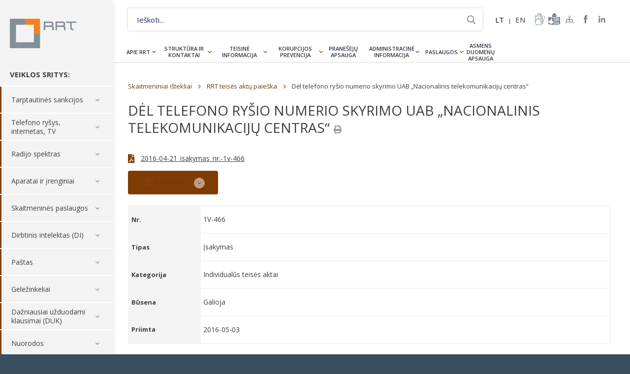

--- FILE ---
content_type: image/svg+xml
request_url: https://www.rrt.lt/wp-content/uploads/2023/05/1.svg
body_size: 44962
content:
<?xml version="1.0" encoding="UTF-8"?>
<svg xmlns="http://www.w3.org/2000/svg" xmlns:xlink="http://www.w3.org/1999/xlink" width="156" zoomAndPan="magnify" viewBox="0 0 116.88 74.999997" height="100" preserveAspectRatio="xMidYMid meet" version="1.0">
  <defs>
    <filter x="0%" y="0%" width="100%" height="100%" id="f954edf4d6">
      <feColorMatrix values="0 0 0 0 1 0 0 0 0 1 0 0 0 0 1 0 0 0 1 0" color-interpolation-filters="sRGB"></feColorMatrix>
    </filter>
    <filter x="0%" y="0%" width="100%" height="100%" id="c4cd5b2851">
      <feColorMatrix values="0 0 0 0 1 0 0 0 0 1 0 0 0 0 1 0.2126 0.7152 0.0722 0 0" color-interpolation-filters="sRGB"></feColorMatrix>
    </filter>
    <g></g>
    <clipPath id="cbadf7938d">
      <path d="M 0 0.0390625 L 116.761719 0.0390625 L 116.761719 74.960938 L 0 74.960938 Z M 0 0.0390625 " clip-rule="nonzero"></path>
    </clipPath>
    <clipPath id="0bb8e09493">
      <path d="M 72.140625 3.058594 L 113.347656 3.058594 L 113.347656 45 L 72.140625 45 Z M 72.140625 3.058594 " clip-rule="nonzero"></path>
    </clipPath>
    <image x="0" y="0" width="256" xlink:href="[data-uri]" id="97786fd821" height="256" preserveAspectRatio="xMidYMid meet"></image>
    <mask id="936f071502">
      <g filter="url(#f954edf4d6)">
        <g filter="url(#c4cd5b2851)" transform="matrix(0.163894, 0, 0, 0.163894, 71.916273, 3.057732)">
          <image x="0" y="0" width="256" xlink:href="[data-uri]" height="256" preserveAspectRatio="xMidYMid meet"></image>
        </g>
      </g>
    </mask>
    <image x="0" y="0" width="256" xlink:href="[data-uri]" id="4d9ff1160b" height="256" preserveAspectRatio="xMidYMid meet"></image>
  </defs>
  <g clip-path="url(#cbadf7938d)">
    <path stroke-linecap="butt" transform="matrix(0.749231, 0, 0, 0.749231, 0.000000750248, 0.038459)" fill="none" stroke-linejoin="miter" d="M -0.00000100136 0.00080544 L 155.998556 0.00080544 L 155.998556 99.999212 L -0.00000100136 99.999212 L -0.00000100136 0.00080544 " stroke="#eaeaec" stroke-width="1.4" stroke-opacity="1" stroke-miterlimit="4"></path>
  </g>
  <g clip-path="url(#0bb8e09493)">
    <g mask="url(#936f071502)">
      <g transform="matrix(0.163894, 0, 0, 0.163894, 71.916273, 3.057732)">
        <image x="0" y="0" width="256" xlink:href="[data-uri]" height="256" preserveAspectRatio="xMidYMid meet"></image>
      </g>
    </g>
  </g>
  <g fill="#2e3135" fill-opacity="1">
    <g transform="translate(5.25579, 46.283435)">
      <g>
        <path d="M 2.65625 -6.46875 C 3.601562 -6.46875 4.332031 -6.296875 4.84375 -5.953125 C 5.351562 -5.617188 5.609375 -5.070312 5.609375 -4.3125 C 5.609375 -3.539062 5.347656 -2.984375 4.828125 -2.640625 C 4.316406 -2.304688 3.582031 -2.140625 2.625 -2.140625 L 2.171875 -2.140625 L 2.171875 0 L 0.734375 0 L 0.734375 -6.296875 C 1.046875 -6.359375 1.378906 -6.398438 1.734375 -6.421875 C 2.085938 -6.453125 2.394531 -6.46875 2.65625 -6.46875 Z M 2.75 -5.234375 C 2.644531 -5.234375 2.539062 -5.226562 2.4375 -5.21875 C 2.332031 -5.21875 2.242188 -5.210938 2.171875 -5.203125 L 2.171875 -3.359375 L 2.625 -3.359375 C 3.125 -3.359375 3.5 -3.425781 3.75 -3.5625 C 4 -3.695312 4.125 -3.953125 4.125 -4.328125 C 4.125 -4.503906 4.09375 -4.648438 4.03125 -4.765625 C 3.96875 -4.878906 3.875 -4.972656 3.75 -5.046875 C 3.632812 -5.117188 3.488281 -5.164062 3.3125 -5.1875 C 3.144531 -5.21875 2.957031 -5.234375 2.75 -5.234375 Z M 2.75 -5.234375 "></path>
      </g>
    </g>
  </g>
  <g fill="#2e3135" fill-opacity="1">
    <g transform="translate(11.19612, 46.283435)">
      <g>
        <path d="M 2.5 -0.953125 C 2.632812 -0.953125 2.757812 -0.957031 2.875 -0.96875 C 3 -0.976562 3.101562 -0.988281 3.1875 -1 L 3.1875 -2.03125 C 3.125 -2.050781 3.035156 -2.066406 2.921875 -2.078125 C 2.816406 -2.085938 2.71875 -2.09375 2.625 -2.09375 C 2.5 -2.09375 2.378906 -2.082031 2.265625 -2.0625 C 2.148438 -2.050781 2.046875 -2.023438 1.953125 -1.984375 C 1.867188 -1.941406 1.800781 -1.882812 1.75 -1.8125 C 1.707031 -1.738281 1.6875 -1.644531 1.6875 -1.53125 C 1.6875 -1.3125 1.757812 -1.160156 1.90625 -1.078125 C 2.050781 -0.992188 2.25 -0.953125 2.5 -0.953125 Z M 2.390625 -4.984375 C 2.796875 -4.984375 3.132812 -4.9375 3.40625 -4.84375 C 3.675781 -4.75 3.890625 -4.613281 4.046875 -4.4375 C 4.210938 -4.269531 4.328125 -4.0625 4.390625 -3.8125 C 4.460938 -3.570312 4.5 -3.300781 4.5 -3 L 4.5 -0.140625 C 4.300781 -0.0976562 4.023438 -0.0507812 3.671875 0 C 3.328125 0.0625 2.90625 0.09375 2.40625 0.09375 C 2.09375 0.09375 1.804688 0.0664062 1.546875 0.015625 C 1.296875 -0.0351562 1.078125 -0.125 0.890625 -0.25 C 0.710938 -0.375 0.570312 -0.535156 0.46875 -0.734375 C 0.375 -0.941406 0.328125 -1.195312 0.328125 -1.5 C 0.328125 -1.78125 0.378906 -2.015625 0.484375 -2.203125 C 0.597656 -2.398438 0.75 -2.554688 0.9375 -2.671875 C 1.132812 -2.796875 1.351562 -2.882812 1.59375 -2.9375 C 1.84375 -2.988281 2.101562 -3.015625 2.375 -3.015625 C 2.550781 -3.015625 2.707031 -3.003906 2.84375 -2.984375 C 2.976562 -2.972656 3.09375 -2.957031 3.1875 -2.9375 L 3.1875 -3.0625 C 3.1875 -3.289062 3.113281 -3.472656 2.96875 -3.609375 C 2.820312 -3.753906 2.578125 -3.828125 2.234375 -3.828125 C 1.992188 -3.828125 1.757812 -3.8125 1.53125 -3.78125 C 1.3125 -3.75 1.117188 -3.703125 0.953125 -3.640625 L 0.78125 -4.75 C 0.851562 -4.769531 0.945312 -4.796875 1.0625 -4.828125 C 1.1875 -4.859375 1.316406 -4.882812 1.453125 -4.90625 C 1.597656 -4.925781 1.75 -4.941406 1.90625 -4.953125 C 2.0625 -4.972656 2.222656 -4.984375 2.390625 -4.984375 Z M 2.390625 -4.984375 "></path>
      </g>
    </g>
  </g>
  <g fill="#2e3135" fill-opacity="1">
    <g transform="translate(16.297054, 46.283435)">
      <g>
        <path d="M 2.03125 -0.984375 C 2.289062 -0.984375 2.472656 -1.007812 2.578125 -1.0625 C 2.679688 -1.113281 2.734375 -1.207031 2.734375 -1.34375 C 2.734375 -1.457031 2.664062 -1.554688 2.53125 -1.640625 C 2.394531 -1.722656 2.1875 -1.816406 1.90625 -1.921875 C 1.6875 -1.992188 1.488281 -2.070312 1.3125 -2.15625 C 1.144531 -2.25 1 -2.351562 0.875 -2.46875 C 0.75 -2.59375 0.648438 -2.738281 0.578125 -2.90625 C 0.515625 -3.070312 0.484375 -3.269531 0.484375 -3.5 C 0.484375 -3.957031 0.648438 -4.316406 0.984375 -4.578125 C 1.328125 -4.847656 1.796875 -4.984375 2.390625 -4.984375 C 2.679688 -4.984375 2.960938 -4.957031 3.234375 -4.90625 C 3.503906 -4.851562 3.71875 -4.796875 3.875 -4.734375 L 3.640625 -3.65625 C 3.484375 -3.71875 3.3125 -3.769531 3.125 -3.8125 C 2.9375 -3.851562 2.722656 -3.875 2.484375 -3.875 C 2.054688 -3.875 1.84375 -3.753906 1.84375 -3.515625 C 1.84375 -3.453125 1.851562 -3.398438 1.875 -3.359375 C 1.894531 -3.316406 1.929688 -3.273438 1.984375 -3.234375 C 2.035156 -3.203125 2.109375 -3.160156 2.203125 -3.109375 C 2.296875 -3.066406 2.421875 -3.015625 2.578125 -2.953125 C 2.878906 -2.847656 3.125 -2.738281 3.3125 -2.625 C 3.507812 -2.519531 3.664062 -2.40625 3.78125 -2.28125 C 3.894531 -2.15625 3.972656 -2.015625 4.015625 -1.859375 C 4.066406 -1.703125 4.09375 -1.523438 4.09375 -1.328125 C 4.09375 -0.847656 3.910156 -0.484375 3.546875 -0.234375 C 3.191406 0.00390625 2.6875 0.125 2.03125 0.125 C 1.59375 0.125 1.234375 0.0859375 0.953125 0.015625 C 0.671875 -0.0546875 0.472656 -0.117188 0.359375 -0.171875 L 0.59375 -1.28125 C 0.820312 -1.1875 1.054688 -1.113281 1.296875 -1.0625 C 1.546875 -1.007812 1.789062 -0.984375 2.03125 -0.984375 Z M 2.03125 -0.984375 "></path>
      </g>
    </g>
  </g>
  <g fill="#2e3135" fill-opacity="1">
    <g transform="translate(20.770745, 46.283435)">
      <g>
        <path d="M 2.015625 0 L 0.640625 0 L 0.640625 -4.84375 L 2.015625 -4.84375 Z M 2.140625 -6.25 C 2.140625 -6 2.054688 -5.800781 1.890625 -5.65625 C 1.734375 -5.507812 1.546875 -5.4375 1.328125 -5.4375 C 1.109375 -5.4375 0.914062 -5.507812 0.75 -5.65625 C 0.582031 -5.800781 0.5 -6 0.5 -6.25 C 0.5 -6.5 0.582031 -6.695312 0.75 -6.84375 C 0.914062 -6.988281 1.109375 -7.0625 1.328125 -7.0625 C 1.546875 -7.0625 1.734375 -6.988281 1.890625 -6.84375 C 2.054688 -6.695312 2.140625 -6.5 2.140625 -6.25 Z M 2.140625 -6.25 "></path>
      </g>
    </g>
  </g>
  <g fill="#2e3135" fill-opacity="1">
    <g transform="translate(23.436515, 46.283435)">
      <g>
        <path d="M 3.5625 -3.625 C 3.445312 -3.65625 3.304688 -3.6875 3.140625 -3.71875 C 2.972656 -3.757812 2.789062 -3.78125 2.59375 -3.78125 C 2.507812 -3.78125 2.40625 -3.769531 2.28125 -3.75 C 2.164062 -3.738281 2.078125 -3.722656 2.015625 -3.703125 L 2.015625 0 L 0.640625 0 L 0.640625 -4.59375 C 0.890625 -4.675781 1.179688 -4.753906 1.515625 -4.828125 C 1.847656 -4.910156 2.222656 -4.953125 2.640625 -4.953125 C 2.710938 -4.953125 2.800781 -4.945312 2.90625 -4.9375 C 3.007812 -4.925781 3.113281 -4.910156 3.21875 -4.890625 C 3.320312 -4.878906 3.425781 -4.863281 3.53125 -4.84375 C 3.632812 -4.820312 3.722656 -4.796875 3.796875 -4.765625 Z M 3.5625 -3.625 "></path>
      </g>
    </g>
  </g>
  <g fill="#2e3135" fill-opacity="1">
    <g transform="translate(27.329087, 46.283435)">
      <g>
        <path d="M 0.421875 -2.390625 C 0.421875 -2.816406 0.484375 -3.191406 0.609375 -3.515625 C 0.742188 -3.835938 0.914062 -4.101562 1.125 -4.3125 C 1.34375 -4.53125 1.59375 -4.695312 1.875 -4.8125 C 2.15625 -4.925781 2.441406 -4.984375 2.734375 -4.984375 C 3.421875 -4.984375 3.960938 -4.769531 4.359375 -4.34375 C 4.765625 -3.925781 4.96875 -3.304688 4.96875 -2.484375 C 4.96875 -2.410156 4.960938 -2.320312 4.953125 -2.21875 C 4.953125 -2.125 4.945312 -2.039062 4.9375 -1.96875 L 1.828125 -1.96875 C 1.859375 -1.6875 1.988281 -1.460938 2.21875 -1.296875 C 2.457031 -1.128906 2.769531 -1.046875 3.15625 -1.046875 C 3.414062 -1.046875 3.664062 -1.066406 3.90625 -1.109375 C 4.144531 -1.160156 4.34375 -1.222656 4.5 -1.296875 L 4.6875 -0.171875 C 4.613281 -0.140625 4.515625 -0.101562 4.390625 -0.0625 C 4.265625 -0.03125 4.125 0 3.96875 0.03125 C 3.820312 0.0625 3.660156 0.0820312 3.484375 0.09375 C 3.316406 0.113281 3.148438 0.125 2.984375 0.125 C 2.546875 0.125 2.164062 0.0625 1.84375 -0.0625 C 1.519531 -0.195312 1.25 -0.375 1.03125 -0.59375 C 0.820312 -0.820312 0.664062 -1.085938 0.5625 -1.390625 C 0.46875 -1.703125 0.421875 -2.035156 0.421875 -2.390625 Z M 3.640625 -2.90625 C 3.628906 -3.03125 3.609375 -3.144531 3.578125 -3.25 C 3.546875 -3.363281 3.492188 -3.460938 3.421875 -3.546875 C 3.347656 -3.628906 3.257812 -3.695312 3.15625 -3.75 C 3.050781 -3.8125 2.914062 -3.84375 2.75 -3.84375 C 2.601562 -3.84375 2.472656 -3.816406 2.359375 -3.765625 C 2.242188 -3.710938 2.148438 -3.640625 2.078125 -3.546875 C 2.003906 -3.460938 1.945312 -3.363281 1.90625 -3.25 C 1.875 -3.144531 1.847656 -3.03125 1.828125 -2.90625 Z M 3.640625 -2.90625 "></path>
      </g>
    </g>
  </g>
  <g fill="#2e3135" fill-opacity="1">
    <g transform="translate(32.715966, 46.283435)">
      <g>
        <path d="M 0.640625 -4.6875 C 0.878906 -4.75 1.179688 -4.804688 1.546875 -4.859375 C 1.921875 -4.921875 2.304688 -4.953125 2.703125 -4.953125 C 3.117188 -4.953125 3.460938 -4.898438 3.734375 -4.796875 C 4.003906 -4.691406 4.21875 -4.539062 4.375 -4.34375 C 4.539062 -4.144531 4.65625 -3.910156 4.71875 -3.640625 C 4.789062 -3.367188 4.828125 -3.066406 4.828125 -2.734375 L 4.828125 0 L 3.453125 0 L 3.453125 -2.578125 C 3.453125 -3.015625 3.394531 -3.320312 3.28125 -3.5 C 3.164062 -3.6875 2.945312 -3.78125 2.625 -3.78125 C 2.53125 -3.78125 2.425781 -3.773438 2.3125 -3.765625 C 2.195312 -3.765625 2.097656 -3.757812 2.015625 -3.75 L 2.015625 0 L 0.640625 0 Z M 0.640625 -4.6875 "></path>
      </g>
    </g>
  </g>
  <g fill="#2e3135" fill-opacity="1">
    <g transform="translate(38.148967, 46.283435)">
      <g>
        <path d="M 1.8125 -2.578125 C 1.8125 -1.804688 2.125 -1.421875 2.75 -1.421875 C 2.882812 -1.421875 3.015625 -1.441406 3.140625 -1.484375 C 3.265625 -1.523438 3.367188 -1.566406 3.453125 -1.609375 L 3.453125 -3.8125 C 3.390625 -3.820312 3.3125 -3.832031 3.21875 -3.84375 C 3.125 -3.851562 3.015625 -3.859375 2.890625 -3.859375 C 2.523438 -3.859375 2.253906 -3.738281 2.078125 -3.5 C 1.898438 -3.257812 1.8125 -2.953125 1.8125 -2.578125 Z M 4.828125 -0.609375 C 4.828125 0.179688 4.625 0.769531 4.21875 1.15625 C 3.820312 1.539062 3.203125 1.734375 2.359375 1.734375 C 2.066406 1.734375 1.769531 1.707031 1.46875 1.65625 C 1.175781 1.601562 0.90625 1.535156 0.65625 1.453125 L 0.890625 0.296875 C 1.109375 0.378906 1.332031 0.445312 1.5625 0.5 C 1.800781 0.550781 2.070312 0.578125 2.375 0.578125 C 2.769531 0.578125 3.046875 0.488281 3.203125 0.3125 C 3.367188 0.144531 3.453125 -0.0703125 3.453125 -0.34375 L 3.453125 -0.53125 C 3.304688 -0.457031 3.15625 -0.40625 3 -0.375 C 2.84375 -0.34375 2.671875 -0.328125 2.484375 -0.328125 C 1.816406 -0.328125 1.304688 -0.523438 0.953125 -0.921875 C 0.597656 -1.316406 0.421875 -1.867188 0.421875 -2.578125 C 0.421875 -2.929688 0.472656 -3.253906 0.578125 -3.546875 C 0.691406 -3.835938 0.851562 -4.085938 1.0625 -4.296875 C 1.269531 -4.515625 1.523438 -4.675781 1.828125 -4.78125 C 2.140625 -4.894531 2.492188 -4.953125 2.890625 -4.953125 C 3.054688 -4.953125 3.222656 -4.941406 3.390625 -4.921875 C 3.566406 -4.910156 3.738281 -4.894531 3.90625 -4.875 C 4.082031 -4.851562 4.25 -4.820312 4.40625 -4.78125 C 4.5625 -4.75 4.703125 -4.71875 4.828125 -4.6875 Z M 4.828125 -0.609375 "></path>
      </g>
    </g>
  </g>
  <g fill="#2e3135" fill-opacity="1">
    <g transform="translate(43.628091, 46.283435)">
      <g>
        <path d="M 2.015625 0 L 0.640625 0 L 0.640625 -4.84375 L 2.015625 -4.84375 Z M 2.140625 -6.25 C 2.140625 -6 2.054688 -5.800781 1.890625 -5.65625 C 1.734375 -5.507812 1.546875 -5.4375 1.328125 -5.4375 C 1.109375 -5.4375 0.914062 -5.507812 0.75 -5.65625 C 0.582031 -5.800781 0.5 -6 0.5 -6.25 C 0.5 -6.5 0.582031 -6.695312 0.75 -6.84375 C 0.914062 -6.988281 1.109375 -7.0625 1.328125 -7.0625 C 1.546875 -7.0625 1.734375 -6.988281 1.890625 -6.84375 C 2.054688 -6.695312 2.140625 -6.5 2.140625 -6.25 Z M 2.140625 -6.25 "></path>
      </g>
    </g>
  </g>
  <g fill="#2e3135" fill-opacity="1">
    <g transform="translate(46.293861, 46.283435)">
      <g>
        <path d="M 3.3125 -2.578125 C 3.3125 -3.015625 3.253906 -3.320312 3.140625 -3.5 C 3.023438 -3.6875 2.828125 -3.78125 2.546875 -3.78125 C 2.460938 -3.78125 2.375 -3.773438 2.28125 -3.765625 C 2.1875 -3.765625 2.097656 -3.757812 2.015625 -3.75 L 2.015625 0 L 0.640625 0 L 0.640625 -4.6875 C 0.765625 -4.71875 0.90625 -4.75 1.0625 -4.78125 C 1.21875 -4.8125 1.378906 -4.835938 1.546875 -4.859375 C 1.722656 -4.890625 1.90625 -4.910156 2.09375 -4.921875 C 2.28125 -4.941406 2.460938 -4.953125 2.640625 -4.953125 C 2.984375 -4.953125 3.265625 -4.90625 3.484375 -4.8125 C 3.703125 -4.726562 3.882812 -4.628906 4.03125 -4.515625 C 4.226562 -4.648438 4.453125 -4.753906 4.703125 -4.828125 C 4.960938 -4.910156 5.195312 -4.953125 5.40625 -4.953125 C 5.789062 -4.953125 6.109375 -4.898438 6.359375 -4.796875 C 6.609375 -4.691406 6.804688 -4.539062 6.953125 -4.34375 C 7.109375 -4.144531 7.210938 -3.910156 7.265625 -3.640625 C 7.316406 -3.367188 7.34375 -3.066406 7.34375 -2.734375 L 7.34375 0 L 5.96875 0 L 5.96875 -2.578125 C 5.96875 -3.015625 5.910156 -3.320312 5.796875 -3.5 C 5.679688 -3.6875 5.488281 -3.78125 5.21875 -3.78125 C 5.144531 -3.78125 5.039062 -3.757812 4.90625 -3.71875 C 4.769531 -3.6875 4.660156 -3.644531 4.578125 -3.59375 C 4.617188 -3.457031 4.644531 -3.304688 4.65625 -3.140625 C 4.675781 -2.984375 4.6875 -2.816406 4.6875 -2.640625 L 4.6875 0 L 3.3125 0 Z M 3.3125 -2.578125 "></path>
      </g>
    </g>
  </g>
  <g fill="#2e3135" fill-opacity="1">
    <g transform="translate(54.245042, 46.283435)">
      <g>
        <path d="M 2.5 -0.953125 C 2.632812 -0.953125 2.757812 -0.957031 2.875 -0.96875 C 3 -0.976562 3.101562 -0.988281 3.1875 -1 L 3.1875 -2.03125 C 3.125 -2.050781 3.035156 -2.066406 2.921875 -2.078125 C 2.816406 -2.085938 2.71875 -2.09375 2.625 -2.09375 C 2.5 -2.09375 2.378906 -2.082031 2.265625 -2.0625 C 2.148438 -2.050781 2.046875 -2.023438 1.953125 -1.984375 C 1.867188 -1.941406 1.800781 -1.882812 1.75 -1.8125 C 1.707031 -1.738281 1.6875 -1.644531 1.6875 -1.53125 C 1.6875 -1.3125 1.757812 -1.160156 1.90625 -1.078125 C 2.050781 -0.992188 2.25 -0.953125 2.5 -0.953125 Z M 2.390625 -4.984375 C 2.796875 -4.984375 3.132812 -4.9375 3.40625 -4.84375 C 3.675781 -4.75 3.890625 -4.613281 4.046875 -4.4375 C 4.210938 -4.269531 4.328125 -4.0625 4.390625 -3.8125 C 4.460938 -3.570312 4.5 -3.300781 4.5 -3 L 4.5 -0.140625 C 4.300781 -0.0976562 4.023438 -0.0507812 3.671875 0 C 3.328125 0.0625 2.90625 0.09375 2.40625 0.09375 C 2.09375 0.09375 1.804688 0.0664062 1.546875 0.015625 C 1.296875 -0.0351562 1.078125 -0.125 0.890625 -0.25 C 0.710938 -0.375 0.570312 -0.535156 0.46875 -0.734375 C 0.375 -0.941406 0.328125 -1.195312 0.328125 -1.5 C 0.328125 -1.78125 0.378906 -2.015625 0.484375 -2.203125 C 0.597656 -2.398438 0.75 -2.554688 0.9375 -2.671875 C 1.132812 -2.796875 1.351562 -2.882812 1.59375 -2.9375 C 1.84375 -2.988281 2.101562 -3.015625 2.375 -3.015625 C 2.550781 -3.015625 2.707031 -3.003906 2.84375 -2.984375 C 2.976562 -2.972656 3.09375 -2.957031 3.1875 -2.9375 L 3.1875 -3.0625 C 3.1875 -3.289062 3.113281 -3.472656 2.96875 -3.609375 C 2.820312 -3.753906 2.578125 -3.828125 2.234375 -3.828125 C 1.992188 -3.828125 1.757812 -3.8125 1.53125 -3.78125 C 1.3125 -3.75 1.117188 -3.703125 0.953125 -3.640625 L 0.78125 -4.75 C 0.851562 -4.769531 0.945312 -4.796875 1.0625 -4.828125 C 1.1875 -4.859375 1.316406 -4.882812 1.453125 -4.90625 C 1.597656 -4.925781 1.75 -4.941406 1.90625 -4.953125 C 2.0625 -4.972656 2.222656 -4.984375 2.390625 -4.984375 Z M 2.390625 -4.984375 "></path>
      </g>
    </g>
  </g>
  <g fill="#2e3135" fill-opacity="1">
    <g transform="translate(59.345976, 46.283435)">
      <g>
        <path d="M 2.03125 -0.984375 C 2.289062 -0.984375 2.472656 -1.007812 2.578125 -1.0625 C 2.679688 -1.113281 2.734375 -1.207031 2.734375 -1.34375 C 2.734375 -1.457031 2.664062 -1.554688 2.53125 -1.640625 C 2.394531 -1.722656 2.1875 -1.816406 1.90625 -1.921875 C 1.6875 -1.992188 1.488281 -2.070312 1.3125 -2.15625 C 1.144531 -2.25 1 -2.351562 0.875 -2.46875 C 0.75 -2.59375 0.648438 -2.738281 0.578125 -2.90625 C 0.515625 -3.070312 0.484375 -3.269531 0.484375 -3.5 C 0.484375 -3.957031 0.648438 -4.316406 0.984375 -4.578125 C 1.328125 -4.847656 1.796875 -4.984375 2.390625 -4.984375 C 2.679688 -4.984375 2.960938 -4.957031 3.234375 -4.90625 C 3.503906 -4.851562 3.71875 -4.796875 3.875 -4.734375 L 3.640625 -3.65625 C 3.484375 -3.71875 3.3125 -3.769531 3.125 -3.8125 C 2.9375 -3.851562 2.722656 -3.875 2.484375 -3.875 C 2.054688 -3.875 1.84375 -3.753906 1.84375 -3.515625 C 1.84375 -3.453125 1.851562 -3.398438 1.875 -3.359375 C 1.894531 -3.316406 1.929688 -3.273438 1.984375 -3.234375 C 2.035156 -3.203125 2.109375 -3.160156 2.203125 -3.109375 C 2.296875 -3.066406 2.421875 -3.015625 2.578125 -2.953125 C 2.878906 -2.847656 3.125 -2.738281 3.3125 -2.625 C 3.507812 -2.519531 3.664062 -2.40625 3.78125 -2.28125 C 3.894531 -2.15625 3.972656 -2.015625 4.015625 -1.859375 C 4.066406 -1.703125 4.09375 -1.523438 4.09375 -1.328125 C 4.09375 -0.847656 3.910156 -0.484375 3.546875 -0.234375 C 3.191406 0.00390625 2.6875 0.125 2.03125 0.125 C 1.59375 0.125 1.234375 0.0859375 0.953125 0.015625 C 0.671875 -0.0546875 0.472656 -0.117188 0.359375 -0.171875 L 0.59375 -1.28125 C 0.820312 -1.1875 1.054688 -1.113281 1.296875 -1.0625 C 1.546875 -1.007812 1.789062 -0.984375 2.03125 -0.984375 Z M 2.03125 -0.984375 "></path>
      </g>
    </g>
  </g>
  <g fill="#2e3135" fill-opacity="1">
    <g transform="translate(5.25579, 56.623865)">
      <g>
        <path d="M 0.421875 -2.390625 C 0.421875 -2.816406 0.484375 -3.191406 0.609375 -3.515625 C 0.742188 -3.835938 0.914062 -4.101562 1.125 -4.3125 C 1.34375 -4.53125 1.59375 -4.695312 1.875 -4.8125 C 2.15625 -4.925781 2.441406 -4.984375 2.734375 -4.984375 C 3.421875 -4.984375 3.960938 -4.769531 4.359375 -4.34375 C 4.765625 -3.925781 4.96875 -3.304688 4.96875 -2.484375 C 4.96875 -2.410156 4.960938 -2.320312 4.953125 -2.21875 C 4.953125 -2.125 4.945312 -2.039062 4.9375 -1.96875 L 1.828125 -1.96875 C 1.859375 -1.6875 1.988281 -1.460938 2.21875 -1.296875 C 2.457031 -1.128906 2.769531 -1.046875 3.15625 -1.046875 C 3.414062 -1.046875 3.664062 -1.066406 3.90625 -1.109375 C 4.144531 -1.160156 4.34375 -1.222656 4.5 -1.296875 L 4.6875 -0.171875 C 4.613281 -0.140625 4.515625 -0.101562 4.390625 -0.0625 C 4.265625 -0.03125 4.125 0 3.96875 0.03125 C 3.820312 0.0625 3.660156 0.0820312 3.484375 0.09375 C 3.316406 0.113281 3.148438 0.125 2.984375 0.125 C 2.546875 0.125 2.164062 0.0625 1.84375 -0.0625 C 1.519531 -0.195312 1.25 -0.375 1.03125 -0.59375 C 0.820312 -0.820312 0.664062 -1.085938 0.5625 -1.390625 C 0.46875 -1.703125 0.421875 -2.035156 0.421875 -2.390625 Z M 3.640625 -2.90625 C 3.628906 -3.03125 3.609375 -3.144531 3.578125 -3.25 C 3.546875 -3.363281 3.492188 -3.460938 3.421875 -3.546875 C 3.347656 -3.628906 3.257812 -3.695312 3.15625 -3.75 C 3.050781 -3.8125 2.914062 -3.84375 2.75 -3.84375 C 2.601562 -3.84375 2.472656 -3.816406 2.359375 -3.765625 C 2.242188 -3.710938 2.148438 -3.640625 2.078125 -3.546875 C 2.003906 -3.460938 1.945312 -3.363281 1.90625 -3.25 C 1.875 -3.144531 1.847656 -3.03125 1.828125 -2.90625 Z M 3.640625 -2.90625 "></path>
      </g>
    </g>
  </g>
  <g fill="#2e3135" fill-opacity="1">
    <g transform="translate(10.642669, 56.623865)">
      <g>
        <path d="M 2.015625 -3.09375 C 2.148438 -3.238281 2.289062 -3.390625 2.4375 -3.546875 C 2.582031 -3.710938 2.722656 -3.875 2.859375 -4.03125 C 2.992188 -4.1875 3.117188 -4.332031 3.234375 -4.46875 C 3.359375 -4.613281 3.460938 -4.738281 3.546875 -4.84375 L 5.1875 -4.84375 C 4.851562 -4.46875 4.53125 -4.109375 4.21875 -3.765625 C 3.914062 -3.429688 3.578125 -3.082031 3.203125 -2.71875 C 3.390625 -2.550781 3.582031 -2.351562 3.78125 -2.125 C 3.976562 -1.894531 4.164062 -1.65625 4.34375 -1.40625 C 4.53125 -1.164062 4.703125 -0.921875 4.859375 -0.671875 C 5.015625 -0.421875 5.144531 -0.195312 5.25 0 L 3.671875 0 C 3.566406 -0.15625 3.453125 -0.332031 3.328125 -0.53125 C 3.203125 -0.726562 3.066406 -0.921875 2.921875 -1.109375 C 2.785156 -1.304688 2.640625 -1.492188 2.484375 -1.671875 C 2.328125 -1.847656 2.171875 -2 2.015625 -2.125 L 2.015625 0 L 0.640625 0 L 0.640625 -6.9375 L 2.015625 -7.15625 Z M 2.015625 -3.09375 "></path>
      </g>
    </g>
  </g>
  <g fill="#2e3135" fill-opacity="1">
    <g transform="translate(15.983425, 56.623865)">
      <g>
        <path d="M 2.03125 -0.984375 C 2.289062 -0.984375 2.472656 -1.007812 2.578125 -1.0625 C 2.679688 -1.113281 2.734375 -1.207031 2.734375 -1.34375 C 2.734375 -1.457031 2.664062 -1.554688 2.53125 -1.640625 C 2.394531 -1.722656 2.1875 -1.816406 1.90625 -1.921875 C 1.6875 -1.992188 1.488281 -2.070312 1.3125 -2.15625 C 1.144531 -2.25 1 -2.351562 0.875 -2.46875 C 0.75 -2.59375 0.648438 -2.738281 0.578125 -2.90625 C 0.515625 -3.070312 0.484375 -3.269531 0.484375 -3.5 C 0.484375 -3.957031 0.648438 -4.316406 0.984375 -4.578125 C 1.328125 -4.847656 1.796875 -4.984375 2.390625 -4.984375 C 2.679688 -4.984375 2.960938 -4.957031 3.234375 -4.90625 C 3.503906 -4.851562 3.71875 -4.796875 3.875 -4.734375 L 3.640625 -3.65625 C 3.484375 -3.71875 3.3125 -3.769531 3.125 -3.8125 C 2.9375 -3.851562 2.722656 -3.875 2.484375 -3.875 C 2.054688 -3.875 1.84375 -3.753906 1.84375 -3.515625 C 1.84375 -3.453125 1.851562 -3.398438 1.875 -3.359375 C 1.894531 -3.316406 1.929688 -3.273438 1.984375 -3.234375 C 2.035156 -3.203125 2.109375 -3.160156 2.203125 -3.109375 C 2.296875 -3.066406 2.421875 -3.015625 2.578125 -2.953125 C 2.878906 -2.847656 3.125 -2.738281 3.3125 -2.625 C 3.507812 -2.519531 3.664062 -2.40625 3.78125 -2.28125 C 3.894531 -2.15625 3.972656 -2.015625 4.015625 -1.859375 C 4.066406 -1.703125 4.09375 -1.523438 4.09375 -1.328125 C 4.09375 -0.847656 3.910156 -0.484375 3.546875 -0.234375 C 3.191406 0.00390625 2.6875 0.125 2.03125 0.125 C 1.59375 0.125 1.234375 0.0859375 0.953125 0.015625 C 0.671875 -0.0546875 0.472656 -0.117188 0.359375 -0.171875 L 0.59375 -1.28125 C 0.820312 -1.1875 1.054688 -1.113281 1.296875 -1.0625 C 1.546875 -1.007812 1.789062 -0.984375 2.03125 -0.984375 Z M 2.03125 -0.984375 "></path>
      </g>
    </g>
  </g>
  <g fill="#2e3135" fill-opacity="1">
    <g transform="translate(20.457117, 56.623865)">
      <g>
        <path d="M 0.59375 -6.0625 L 1.96875 -6.28125 L 1.96875 -4.84375 L 3.625 -4.84375 L 3.625 -3.703125 L 1.96875 -3.703125 L 1.96875 -2 C 1.96875 -1.707031 2.019531 -1.472656 2.125 -1.296875 C 2.226562 -1.128906 2.429688 -1.046875 2.734375 -1.046875 C 2.878906 -1.046875 3.03125 -1.0625 3.1875 -1.09375 C 3.34375 -1.125 3.488281 -1.160156 3.625 -1.203125 L 3.8125 -0.140625 C 3.644531 -0.0664062 3.457031 -0.0078125 3.25 0.03125 C 3.050781 0.0820312 2.804688 0.109375 2.515625 0.109375 C 2.140625 0.109375 1.828125 0.0625 1.578125 -0.03125 C 1.335938 -0.132812 1.144531 -0.273438 1 -0.453125 C 0.851562 -0.640625 0.75 -0.863281 0.6875 -1.125 C 0.625 -1.382812 0.59375 -1.671875 0.59375 -1.984375 Z M 0.59375 -6.0625 "></path>
      </g>
    </g>
  </g>
  <g fill="#2e3135" fill-opacity="1">
    <g transform="translate(24.552618, 56.623865)">
      <g>
        <path d="M 3.5625 -3.625 C 3.445312 -3.65625 3.304688 -3.6875 3.140625 -3.71875 C 2.972656 -3.757812 2.789062 -3.78125 2.59375 -3.78125 C 2.507812 -3.78125 2.40625 -3.769531 2.28125 -3.75 C 2.164062 -3.738281 2.078125 -3.722656 2.015625 -3.703125 L 2.015625 0 L 0.640625 0 L 0.640625 -4.59375 C 0.890625 -4.675781 1.179688 -4.753906 1.515625 -4.828125 C 1.847656 -4.910156 2.222656 -4.953125 2.640625 -4.953125 C 2.710938 -4.953125 2.800781 -4.945312 2.90625 -4.9375 C 3.007812 -4.925781 3.113281 -4.910156 3.21875 -4.890625 C 3.320312 -4.878906 3.425781 -4.863281 3.53125 -4.84375 C 3.632812 -4.820312 3.722656 -4.796875 3.796875 -4.765625 Z M 3.5625 -3.625 "></path>
      </g>
    </g>
  </g>
  <g fill="#2e3135" fill-opacity="1">
    <g transform="translate(28.445189, 56.623865)">
      <g>
        <path d="M 0.421875 -2.390625 C 0.421875 -2.816406 0.484375 -3.191406 0.609375 -3.515625 C 0.742188 -3.835938 0.914062 -4.101562 1.125 -4.3125 C 1.34375 -4.53125 1.59375 -4.695312 1.875 -4.8125 C 2.15625 -4.925781 2.441406 -4.984375 2.734375 -4.984375 C 3.421875 -4.984375 3.960938 -4.769531 4.359375 -4.34375 C 4.765625 -3.925781 4.96875 -3.304688 4.96875 -2.484375 C 4.96875 -2.410156 4.960938 -2.320312 4.953125 -2.21875 C 4.953125 -2.125 4.945312 -2.039062 4.9375 -1.96875 L 1.828125 -1.96875 C 1.859375 -1.6875 1.988281 -1.460938 2.21875 -1.296875 C 2.457031 -1.128906 2.769531 -1.046875 3.15625 -1.046875 C 3.414062 -1.046875 3.664062 -1.066406 3.90625 -1.109375 C 4.144531 -1.160156 4.34375 -1.222656 4.5 -1.296875 L 4.6875 -0.171875 C 4.613281 -0.140625 4.515625 -0.101562 4.390625 -0.0625 C 4.265625 -0.03125 4.125 0 3.96875 0.03125 C 3.820312 0.0625 3.660156 0.0820312 3.484375 0.09375 C 3.316406 0.113281 3.148438 0.125 2.984375 0.125 C 2.546875 0.125 2.164062 0.0625 1.84375 -0.0625 C 1.519531 -0.195312 1.25 -0.375 1.03125 -0.59375 C 0.820312 -0.820312 0.664062 -1.085938 0.5625 -1.390625 C 0.46875 -1.703125 0.421875 -2.035156 0.421875 -2.390625 Z M 3.640625 -2.90625 C 3.628906 -3.03125 3.609375 -3.144531 3.578125 -3.25 C 3.546875 -3.363281 3.492188 -3.460938 3.421875 -3.546875 C 3.347656 -3.628906 3.257812 -3.695312 3.15625 -3.75 C 3.050781 -3.8125 2.914062 -3.84375 2.75 -3.84375 C 2.601562 -3.84375 2.472656 -3.816406 2.359375 -3.765625 C 2.242188 -3.710938 2.148438 -3.640625 2.078125 -3.546875 C 2.003906 -3.460938 1.945312 -3.363281 1.90625 -3.25 C 1.875 -3.144531 1.847656 -3.03125 1.828125 -2.90625 Z M 3.640625 -2.90625 "></path>
      </g>
    </g>
  </g>
  <g fill="#2e3135" fill-opacity="1">
    <g transform="translate(33.832068, 56.623865)">
      <g>
        <path d="M 3.3125 -2.578125 C 3.3125 -3.015625 3.253906 -3.320312 3.140625 -3.5 C 3.023438 -3.6875 2.828125 -3.78125 2.546875 -3.78125 C 2.460938 -3.78125 2.375 -3.773438 2.28125 -3.765625 C 2.1875 -3.765625 2.097656 -3.757812 2.015625 -3.75 L 2.015625 0 L 0.640625 0 L 0.640625 -4.6875 C 0.765625 -4.71875 0.90625 -4.75 1.0625 -4.78125 C 1.21875 -4.8125 1.378906 -4.835938 1.546875 -4.859375 C 1.722656 -4.890625 1.90625 -4.910156 2.09375 -4.921875 C 2.28125 -4.941406 2.460938 -4.953125 2.640625 -4.953125 C 2.984375 -4.953125 3.265625 -4.90625 3.484375 -4.8125 C 3.703125 -4.726562 3.882812 -4.628906 4.03125 -4.515625 C 4.226562 -4.648438 4.453125 -4.753906 4.703125 -4.828125 C 4.960938 -4.910156 5.195312 -4.953125 5.40625 -4.953125 C 5.789062 -4.953125 6.109375 -4.898438 6.359375 -4.796875 C 6.609375 -4.691406 6.804688 -4.539062 6.953125 -4.34375 C 7.109375 -4.144531 7.210938 -3.910156 7.265625 -3.640625 C 7.316406 -3.367188 7.34375 -3.066406 7.34375 -2.734375 L 7.34375 0 L 5.96875 0 L 5.96875 -2.578125 C 5.96875 -3.015625 5.910156 -3.320312 5.796875 -3.5 C 5.679688 -3.6875 5.488281 -3.78125 5.21875 -3.78125 C 5.144531 -3.78125 5.039062 -3.757812 4.90625 -3.71875 C 4.769531 -3.6875 4.660156 -3.644531 4.578125 -3.59375 C 4.617188 -3.457031 4.644531 -3.304688 4.65625 -3.140625 C 4.675781 -2.984375 4.6875 -2.816406 4.6875 -2.640625 L 4.6875 0 L 3.3125 0 Z M 3.3125 -2.578125 "></path>
      </g>
    </g>
  </g>
  <g fill="#2e3135" fill-opacity="1">
    <g transform="translate(41.783249, 56.623865)">
      <g>
        <path d="M 2.5 -0.953125 C 2.632812 -0.953125 2.757812 -0.957031 2.875 -0.96875 C 3 -0.976562 3.101562 -0.988281 3.1875 -1 L 3.1875 -2.03125 C 3.125 -2.050781 3.035156 -2.066406 2.921875 -2.078125 C 2.816406 -2.085938 2.71875 -2.09375 2.625 -2.09375 C 2.5 -2.09375 2.378906 -2.082031 2.265625 -2.0625 C 2.148438 -2.050781 2.046875 -2.023438 1.953125 -1.984375 C 1.867188 -1.941406 1.800781 -1.882812 1.75 -1.8125 C 1.707031 -1.738281 1.6875 -1.644531 1.6875 -1.53125 C 1.6875 -1.3125 1.757812 -1.160156 1.90625 -1.078125 C 2.050781 -0.992188 2.25 -0.953125 2.5 -0.953125 Z M 2.390625 -4.984375 C 2.796875 -4.984375 3.132812 -4.9375 3.40625 -4.84375 C 3.675781 -4.75 3.890625 -4.613281 4.046875 -4.4375 C 4.210938 -4.269531 4.328125 -4.0625 4.390625 -3.8125 C 4.460938 -3.570312 4.5 -3.300781 4.5 -3 L 4.5 -0.140625 C 4.300781 -0.0976562 4.023438 -0.0507812 3.671875 0 C 3.328125 0.0625 2.90625 0.09375 2.40625 0.09375 C 2.09375 0.09375 1.804688 0.0664062 1.546875 0.015625 C 1.296875 -0.0351562 1.078125 -0.125 0.890625 -0.25 C 0.710938 -0.375 0.570312 -0.535156 0.46875 -0.734375 C 0.375 -0.941406 0.328125 -1.195312 0.328125 -1.5 C 0.328125 -1.78125 0.378906 -2.015625 0.484375 -2.203125 C 0.597656 -2.398438 0.75 -2.554688 0.9375 -2.671875 C 1.132812 -2.796875 1.351562 -2.882812 1.59375 -2.9375 C 1.84375 -2.988281 2.101562 -3.015625 2.375 -3.015625 C 2.550781 -3.015625 2.707031 -3.003906 2.84375 -2.984375 C 2.976562 -2.972656 3.09375 -2.957031 3.1875 -2.9375 L 3.1875 -3.0625 C 3.1875 -3.289062 3.113281 -3.472656 2.96875 -3.609375 C 2.820312 -3.753906 2.578125 -3.828125 2.234375 -3.828125 C 1.992188 -3.828125 1.757812 -3.8125 1.53125 -3.78125 C 1.3125 -3.75 1.117188 -3.703125 0.953125 -3.640625 L 0.78125 -4.75 C 0.851562 -4.769531 0.945312 -4.796875 1.0625 -4.828125 C 1.1875 -4.859375 1.316406 -4.882812 1.453125 -4.90625 C 1.597656 -4.925781 1.75 -4.941406 1.90625 -4.953125 C 2.0625 -4.972656 2.222656 -4.984375 2.390625 -4.984375 Z M 2.390625 -4.984375 "></path>
      </g>
    </g>
  </g>
  <g fill="#2e3135" fill-opacity="1">
    <g transform="translate(46.884183, 56.623865)">
      <g>
        <path d="M 2.578125 0.09375 C 2.179688 0.0820312 1.859375 0.0390625 1.609375 -0.03125 C 1.359375 -0.113281 1.160156 -0.226562 1.015625 -0.375 C 0.867188 -0.519531 0.769531 -0.691406 0.71875 -0.890625 C 0.664062 -1.097656 0.640625 -1.332031 0.640625 -1.59375 L 0.640625 -6.9375 L 2.015625 -7.15625 L 2.015625 -1.875 C 2.015625 -1.75 2.023438 -1.632812 2.046875 -1.53125 C 2.066406 -1.4375 2.101562 -1.351562 2.15625 -1.28125 C 2.207031 -1.21875 2.28125 -1.164062 2.375 -1.125 C 2.476562 -1.082031 2.613281 -1.054688 2.78125 -1.046875 Z M 2.578125 0.09375 "></path>
      </g>
    </g>
  </g>
  <g fill="#2e3135" fill-opacity="1">
    <g transform="translate(49.798998, 56.623865)">
      <g>
        <path d="M 2.015625 0 L 0.640625 0 L 0.640625 -4.84375 L 2.015625 -4.84375 Z M 2.140625 -6.25 C 2.140625 -6 2.054688 -5.800781 1.890625 -5.65625 C 1.734375 -5.507812 1.546875 -5.4375 1.328125 -5.4375 C 1.109375 -5.4375 0.914062 -5.507812 0.75 -5.65625 C 0.582031 -5.800781 0.5 -6 0.5 -6.25 C 0.5 -6.5 0.582031 -6.695312 0.75 -6.84375 C 0.914062 -6.988281 1.109375 -7.0625 1.328125 -7.0625 C 1.546875 -7.0625 1.734375 -6.988281 1.890625 -6.84375 C 2.054688 -6.695312 2.140625 -6.5 2.140625 -6.25 Z M 2.140625 -6.25 "></path>
      </g>
    </g>
  </g>
  <g fill="#2e3135" fill-opacity="1">
    <g transform="translate(52.464768, 56.623865)">
      <g>
        <path d="M 5.1875 -2.4375 C 5.1875 -2.050781 5.128906 -1.695312 5.015625 -1.375 C 4.898438 -1.0625 4.738281 -0.789062 4.53125 -0.5625 C 4.320312 -0.34375 4.070312 -0.171875 3.78125 -0.046875 C 3.488281 0.0664062 3.160156 0.125 2.796875 0.125 C 2.441406 0.125 2.117188 0.0664062 1.828125 -0.046875 C 1.535156 -0.171875 1.285156 -0.34375 1.078125 -0.5625 C 0.867188 -0.789062 0.707031 -1.0625 0.59375 -1.375 C 0.476562 -1.695312 0.421875 -2.050781 0.421875 -2.4375 C 0.421875 -2.8125 0.476562 -3.15625 0.59375 -3.46875 C 0.71875 -3.789062 0.882812 -4.0625 1.09375 -4.28125 C 1.300781 -4.5 1.550781 -4.671875 1.84375 -4.796875 C 2.132812 -4.921875 2.453125 -4.984375 2.796875 -4.984375 C 3.148438 -4.984375 3.472656 -4.921875 3.765625 -4.796875 C 4.054688 -4.671875 4.304688 -4.5 4.515625 -4.28125 C 4.722656 -4.0625 4.882812 -3.789062 5 -3.46875 C 5.125 -3.15625 5.1875 -2.8125 5.1875 -2.4375 Z M 3.78125 -2.4375 C 3.78125 -2.851562 3.691406 -3.179688 3.515625 -3.421875 C 3.347656 -3.671875 3.109375 -3.796875 2.796875 -3.796875 C 2.484375 -3.796875 2.238281 -3.671875 2.0625 -3.421875 C 1.894531 -3.179688 1.8125 -2.851562 1.8125 -2.4375 C 1.8125 -2.007812 1.894531 -1.671875 2.0625 -1.421875 C 2.238281 -1.171875 2.484375 -1.046875 2.796875 -1.046875 C 3.109375 -1.046875 3.347656 -1.171875 3.515625 -1.421875 C 3.691406 -1.671875 3.78125 -2.007812 3.78125 -2.4375 Z M 3.78125 -2.4375 "></path>
      </g>
    </g>
  </g>
  <g fill="#2e3135" fill-opacity="1">
    <g transform="translate(58.0638, 56.623865)">
      <g>
        <path d="M 2.03125 -0.984375 C 2.289062 -0.984375 2.472656 -1.007812 2.578125 -1.0625 C 2.679688 -1.113281 2.734375 -1.207031 2.734375 -1.34375 C 2.734375 -1.457031 2.664062 -1.554688 2.53125 -1.640625 C 2.394531 -1.722656 2.1875 -1.816406 1.90625 -1.921875 C 1.6875 -1.992188 1.488281 -2.070312 1.3125 -2.15625 C 1.144531 -2.25 1 -2.351562 0.875 -2.46875 C 0.75 -2.59375 0.648438 -2.738281 0.578125 -2.90625 C 0.515625 -3.070312 0.484375 -3.269531 0.484375 -3.5 C 0.484375 -3.957031 0.648438 -4.316406 0.984375 -4.578125 C 1.328125 -4.847656 1.796875 -4.984375 2.390625 -4.984375 C 2.679688 -4.984375 2.960938 -4.957031 3.234375 -4.90625 C 3.503906 -4.851562 3.71875 -4.796875 3.875 -4.734375 L 3.640625 -3.65625 C 3.484375 -3.71875 3.3125 -3.769531 3.125 -3.8125 C 2.9375 -3.851562 2.722656 -3.875 2.484375 -3.875 C 2.054688 -3.875 1.84375 -3.753906 1.84375 -3.515625 C 1.84375 -3.453125 1.851562 -3.398438 1.875 -3.359375 C 1.894531 -3.316406 1.929688 -3.273438 1.984375 -3.234375 C 2.035156 -3.203125 2.109375 -3.160156 2.203125 -3.109375 C 2.296875 -3.066406 2.421875 -3.015625 2.578125 -2.953125 C 2.878906 -2.847656 3.125 -2.738281 3.3125 -2.625 C 3.507812 -2.519531 3.664062 -2.40625 3.78125 -2.28125 C 3.894531 -2.15625 3.972656 -2.015625 4.015625 -1.859375 C 4.066406 -1.703125 4.09375 -1.523438 4.09375 -1.328125 C 4.09375 -0.847656 3.910156 -0.484375 3.546875 -0.234375 C 3.191406 0.00390625 2.6875 0.125 2.03125 0.125 C 1.59375 0.125 1.234375 0.0859375 0.953125 0.015625 C 0.671875 -0.0546875 0.472656 -0.117188 0.359375 -0.171875 L 0.59375 -1.28125 C 0.820312 -1.1875 1.054688 -1.113281 1.296875 -1.0625 C 1.546875 -1.007812 1.789062 -0.984375 2.03125 -0.984375 Z M 2.03125 -0.984375 "></path>
      </g>
    </g>
  </g>
  <g fill="#2e3135" fill-opacity="1">
    <g transform="translate(62.537491, 56.623865)">
      <g>
        <path d="M 2.015625 0 L 0.640625 0 L 0.640625 -4.84375 L 2.015625 -4.84375 Z M 2.140625 -6.25 C 2.140625 -6 2.054688 -5.800781 1.890625 -5.65625 C 1.734375 -5.507812 1.546875 -5.4375 1.328125 -5.4375 C 1.109375 -5.4375 0.914062 -5.507812 0.75 -5.65625 C 0.582031 -5.800781 0.5 -6 0.5 -6.25 C 0.5 -6.5 0.582031 -6.695312 0.75 -6.84375 C 0.914062 -6.988281 1.109375 -7.0625 1.328125 -7.0625 C 1.546875 -7.0625 1.734375 -6.988281 1.890625 -6.84375 C 2.054688 -6.695312 2.140625 -6.5 2.140625 -6.25 Z M 2.140625 -6.25 "></path>
      </g>
    </g>
  </g>
  <g fill="#2e3135" fill-opacity="1">
    <g transform="translate(65.203262, 56.623865)">
      <g>
        <path d="M 5.1875 -2.4375 C 5.1875 -2.050781 5.128906 -1.695312 5.015625 -1.375 C 4.898438 -1.0625 4.738281 -0.789062 4.53125 -0.5625 C 4.320312 -0.34375 4.070312 -0.171875 3.78125 -0.046875 C 3.488281 0.0664062 3.160156 0.125 2.796875 0.125 C 2.441406 0.125 2.117188 0.0664062 1.828125 -0.046875 C 1.535156 -0.171875 1.285156 -0.34375 1.078125 -0.5625 C 0.867188 -0.789062 0.707031 -1.0625 0.59375 -1.375 C 0.476562 -1.695312 0.421875 -2.050781 0.421875 -2.4375 C 0.421875 -2.8125 0.476562 -3.15625 0.59375 -3.46875 C 0.71875 -3.789062 0.882812 -4.0625 1.09375 -4.28125 C 1.300781 -4.5 1.550781 -4.671875 1.84375 -4.796875 C 2.132812 -4.921875 2.453125 -4.984375 2.796875 -4.984375 C 3.148438 -4.984375 3.472656 -4.921875 3.765625 -4.796875 C 4.054688 -4.671875 4.304688 -4.5 4.515625 -4.28125 C 4.722656 -4.0625 4.882812 -3.789062 5 -3.46875 C 5.125 -3.15625 5.1875 -2.8125 5.1875 -2.4375 Z M 3.78125 -2.4375 C 3.78125 -2.851562 3.691406 -3.179688 3.515625 -3.421875 C 3.347656 -3.671875 3.109375 -3.796875 2.796875 -3.796875 C 2.484375 -3.796875 2.238281 -3.671875 2.0625 -3.421875 C 1.894531 -3.179688 1.8125 -2.851562 1.8125 -2.4375 C 1.8125 -2.007812 1.894531 -1.671875 2.0625 -1.421875 C 2.238281 -1.171875 2.484375 -1.046875 2.796875 -1.046875 C 3.109375 -1.046875 3.347656 -1.171875 3.515625 -1.421875 C 3.691406 -1.671875 3.78125 -2.007812 3.78125 -2.4375 Z M 3.78125 -2.4375 "></path>
      </g>
    </g>
  </g>
  <g fill="#2e3135" fill-opacity="1">
    <g transform="translate(70.802293, 56.623865)">
      <g>
        <path d="M 3.3125 -2.578125 C 3.3125 -3.015625 3.253906 -3.320312 3.140625 -3.5 C 3.023438 -3.6875 2.828125 -3.78125 2.546875 -3.78125 C 2.460938 -3.78125 2.375 -3.773438 2.28125 -3.765625 C 2.1875 -3.765625 2.097656 -3.757812 2.015625 -3.75 L 2.015625 0 L 0.640625 0 L 0.640625 -4.6875 C 0.765625 -4.71875 0.90625 -4.75 1.0625 -4.78125 C 1.21875 -4.8125 1.378906 -4.835938 1.546875 -4.859375 C 1.722656 -4.890625 1.90625 -4.910156 2.09375 -4.921875 C 2.28125 -4.941406 2.460938 -4.953125 2.640625 -4.953125 C 2.984375 -4.953125 3.265625 -4.90625 3.484375 -4.8125 C 3.703125 -4.726562 3.882812 -4.628906 4.03125 -4.515625 C 4.226562 -4.648438 4.453125 -4.753906 4.703125 -4.828125 C 4.960938 -4.910156 5.195312 -4.953125 5.40625 -4.953125 C 5.789062 -4.953125 6.109375 -4.898438 6.359375 -4.796875 C 6.609375 -4.691406 6.804688 -4.539062 6.953125 -4.34375 C 7.109375 -4.144531 7.210938 -3.910156 7.265625 -3.640625 C 7.316406 -3.367188 7.34375 -3.066406 7.34375 -2.734375 L 7.34375 0 L 5.96875 0 L 5.96875 -2.578125 C 5.96875 -3.015625 5.910156 -3.320312 5.796875 -3.5 C 5.679688 -3.6875 5.488281 -3.78125 5.21875 -3.78125 C 5.144531 -3.78125 5.039062 -3.757812 4.90625 -3.71875 C 4.769531 -3.6875 4.660156 -3.644531 4.578125 -3.59375 C 4.617188 -3.457031 4.644531 -3.304688 4.65625 -3.140625 C 4.675781 -2.984375 4.6875 -2.816406 4.6875 -2.640625 L 4.6875 0 L 3.3125 0 Z M 3.3125 -2.578125 "></path>
      </g>
    </g>
  </g>
  <g fill="#2e3135" fill-opacity="1">
    <g transform="translate(78.753474, 56.623865)">
      <g>
        <path d="M 2.03125 -0.984375 C 2.289062 -0.984375 2.472656 -1.007812 2.578125 -1.0625 C 2.679688 -1.113281 2.734375 -1.207031 2.734375 -1.34375 C 2.734375 -1.457031 2.664062 -1.554688 2.53125 -1.640625 C 2.394531 -1.722656 2.1875 -1.816406 1.90625 -1.921875 C 1.6875 -1.992188 1.488281 -2.070312 1.3125 -2.15625 C 1.144531 -2.25 1 -2.351562 0.875 -2.46875 C 0.75 -2.59375 0.648438 -2.738281 0.578125 -2.90625 C 0.515625 -3.070312 0.484375 -3.269531 0.484375 -3.5 C 0.484375 -3.957031 0.648438 -4.316406 0.984375 -4.578125 C 1.328125 -4.847656 1.796875 -4.984375 2.390625 -4.984375 C 2.679688 -4.984375 2.960938 -4.957031 3.234375 -4.90625 C 3.503906 -4.851562 3.71875 -4.796875 3.875 -4.734375 L 3.640625 -3.65625 C 3.484375 -3.71875 3.3125 -3.769531 3.125 -3.8125 C 2.9375 -3.851562 2.722656 -3.875 2.484375 -3.875 C 2.054688 -3.875 1.84375 -3.753906 1.84375 -3.515625 C 1.84375 -3.453125 1.851562 -3.398438 1.875 -3.359375 C 1.894531 -3.316406 1.929688 -3.273438 1.984375 -3.234375 C 2.035156 -3.203125 2.109375 -3.160156 2.203125 -3.109375 C 2.296875 -3.066406 2.421875 -3.015625 2.578125 -2.953125 C 2.878906 -2.847656 3.125 -2.738281 3.3125 -2.625 C 3.507812 -2.519531 3.664062 -2.40625 3.78125 -2.28125 C 3.894531 -2.15625 3.972656 -2.015625 4.015625 -1.859375 C 4.066406 -1.703125 4.09375 -1.523438 4.09375 -1.328125 C 4.09375 -0.847656 3.910156 -0.484375 3.546875 -0.234375 C 3.191406 0.00390625 2.6875 0.125 2.03125 0.125 C 1.59375 0.125 1.234375 0.0859375 0.953125 0.015625 C 0.671875 -0.0546875 0.472656 -0.117188 0.359375 -0.171875 L 0.59375 -1.28125 C 0.820312 -1.1875 1.054688 -1.113281 1.296875 -1.0625 C 1.546875 -1.007812 1.789062 -0.984375 2.03125 -0.984375 Z M 2.03125 -0.984375 "></path>
      </g>
    </g>
  </g>
  <g fill="#2e3135" fill-opacity="1">
    <g transform="translate(5.25579, 66.964295)">
      <g>
        <path d="M 2.03125 -0.984375 C 2.289062 -0.984375 2.472656 -1.007812 2.578125 -1.0625 C 2.679688 -1.113281 2.734375 -1.207031 2.734375 -1.34375 C 2.734375 -1.457031 2.664062 -1.554688 2.53125 -1.640625 C 2.394531 -1.722656 2.1875 -1.816406 1.90625 -1.921875 C 1.6875 -1.992188 1.488281 -2.070312 1.3125 -2.15625 C 1.144531 -2.25 1 -2.351562 0.875 -2.46875 C 0.75 -2.59375 0.648438 -2.738281 0.578125 -2.90625 C 0.515625 -3.070312 0.484375 -3.269531 0.484375 -3.5 C 0.484375 -3.957031 0.648438 -4.316406 0.984375 -4.578125 C 1.328125 -4.847656 1.796875 -4.984375 2.390625 -4.984375 C 2.679688 -4.984375 2.960938 -4.957031 3.234375 -4.90625 C 3.503906 -4.851562 3.71875 -4.796875 3.875 -4.734375 L 3.640625 -3.65625 C 3.484375 -3.71875 3.3125 -3.769531 3.125 -3.8125 C 2.9375 -3.851562 2.722656 -3.875 2.484375 -3.875 C 2.054688 -3.875 1.84375 -3.753906 1.84375 -3.515625 C 1.84375 -3.453125 1.851562 -3.398438 1.875 -3.359375 C 1.894531 -3.316406 1.929688 -3.273438 1.984375 -3.234375 C 2.035156 -3.203125 2.109375 -3.160156 2.203125 -3.109375 C 2.296875 -3.066406 2.421875 -3.015625 2.578125 -2.953125 C 2.878906 -2.847656 3.125 -2.738281 3.3125 -2.625 C 3.507812 -2.519531 3.664062 -2.40625 3.78125 -2.28125 C 3.894531 -2.15625 3.972656 -2.015625 4.015625 -1.859375 C 4.066406 -1.703125 4.09375 -1.523438 4.09375 -1.328125 C 4.09375 -0.847656 3.910156 -0.484375 3.546875 -0.234375 C 3.191406 0.00390625 2.6875 0.125 2.03125 0.125 C 1.59375 0.125 1.234375 0.0859375 0.953125 0.015625 C 0.671875 -0.0546875 0.472656 -0.117188 0.359375 -0.171875 L 0.59375 -1.28125 C 0.820312 -1.1875 1.054688 -1.113281 1.296875 -1.0625 C 1.546875 -1.007812 1.789062 -0.984375 2.03125 -0.984375 Z M 2.03125 -0.984375 "></path>
      </g>
    </g>
  </g>
  <g fill="#2e3135" fill-opacity="1">
    <g transform="translate(9.729482, 66.964295)">
      <g>
        <path d="M 2.015625 0 L 0.640625 0 L 0.640625 -4.84375 L 2.015625 -4.84375 Z M 2.140625 -6.25 C 2.140625 -6 2.054688 -5.800781 1.890625 -5.65625 C 1.734375 -5.507812 1.546875 -5.4375 1.328125 -5.4375 C 1.109375 -5.4375 0.914062 -5.507812 0.75 -5.65625 C 0.582031 -5.800781 0.5 -6 0.5 -6.25 C 0.5 -6.5 0.582031 -6.695312 0.75 -6.84375 C 0.914062 -6.988281 1.109375 -7.0625 1.328125 -7.0625 C 1.546875 -7.0625 1.734375 -6.988281 1.890625 -6.84375 C 2.054688 -6.695312 2.140625 -6.5 2.140625 -6.25 Z M 2.140625 -6.25 "></path>
      </g>
    </g>
  </g>
  <g fill="#2e3135" fill-opacity="1">
    <g transform="translate(12.395252, 66.964295)">
      <g>
        <path d="M 0.59375 -6.0625 L 1.96875 -6.28125 L 1.96875 -4.84375 L 3.625 -4.84375 L 3.625 -3.703125 L 1.96875 -3.703125 L 1.96875 -2 C 1.96875 -1.707031 2.019531 -1.472656 2.125 -1.296875 C 2.226562 -1.128906 2.429688 -1.046875 2.734375 -1.046875 C 2.878906 -1.046875 3.03125 -1.0625 3.1875 -1.09375 C 3.34375 -1.125 3.488281 -1.160156 3.625 -1.203125 L 3.8125 -0.140625 C 3.644531 -0.0664062 3.457031 -0.0078125 3.25 0.03125 C 3.050781 0.0820312 2.804688 0.109375 2.515625 0.109375 C 2.140625 0.109375 1.828125 0.0625 1.578125 -0.03125 C 1.335938 -0.132812 1.144531 -0.273438 1 -0.453125 C 0.851562 -0.640625 0.75 -0.863281 0.6875 -1.125 C 0.625 -1.382812 0.59375 -1.671875 0.59375 -1.984375 Z M 0.59375 -6.0625 "></path>
      </g>
    </g>
  </g>
  <g fill="#2e3135" fill-opacity="1">
    <g transform="translate(16.490753, 66.964295)">
      <g>
        <path d="M 4.78125 -0.171875 C 4.550781 -0.0976562 4.25 -0.0351562 3.875 0.015625 C 3.507812 0.078125 3.125 0.109375 2.71875 0.109375 C 2.3125 0.109375 1.96875 0.0546875 1.6875 -0.046875 C 1.414062 -0.160156 1.195312 -0.316406 1.03125 -0.515625 C 0.875 -0.722656 0.757812 -0.960938 0.6875 -1.234375 C 0.625 -1.515625 0.59375 -1.816406 0.59375 -2.140625 L 0.59375 -4.84375 L 1.96875 -4.84375 L 1.96875 -2.3125 C 1.96875 -1.875 2.023438 -1.554688 2.140625 -1.359375 C 2.265625 -1.160156 2.484375 -1.0625 2.796875 -1.0625 C 2.898438 -1.0625 3.003906 -1.066406 3.109375 -1.078125 C 3.222656 -1.085938 3.320312 -1.097656 3.40625 -1.109375 L 3.40625 -4.84375 L 4.78125 -4.84375 Z M 4.78125 -0.171875 "></path>
      </g>
    </g>
  </g>
  <g fill="#2e3135" fill-opacity="1">
    <g transform="translate(21.923755, 66.964295)">
      <g>
        <path d="M 2.5 -0.953125 C 2.632812 -0.953125 2.757812 -0.957031 2.875 -0.96875 C 3 -0.976562 3.101562 -0.988281 3.1875 -1 L 3.1875 -2.03125 C 3.125 -2.050781 3.035156 -2.066406 2.921875 -2.078125 C 2.816406 -2.085938 2.71875 -2.09375 2.625 -2.09375 C 2.5 -2.09375 2.378906 -2.082031 2.265625 -2.0625 C 2.148438 -2.050781 2.046875 -2.023438 1.953125 -1.984375 C 1.867188 -1.941406 1.800781 -1.882812 1.75 -1.8125 C 1.707031 -1.738281 1.6875 -1.644531 1.6875 -1.53125 C 1.6875 -1.3125 1.757812 -1.160156 1.90625 -1.078125 C 2.050781 -0.992188 2.25 -0.953125 2.5 -0.953125 Z M 2.390625 -4.984375 C 2.796875 -4.984375 3.132812 -4.9375 3.40625 -4.84375 C 3.675781 -4.75 3.890625 -4.613281 4.046875 -4.4375 C 4.210938 -4.269531 4.328125 -4.0625 4.390625 -3.8125 C 4.460938 -3.570312 4.5 -3.300781 4.5 -3 L 4.5 -0.140625 C 4.300781 -0.0976562 4.023438 -0.0507812 3.671875 0 C 3.328125 0.0625 2.90625 0.09375 2.40625 0.09375 C 2.09375 0.09375 1.804688 0.0664062 1.546875 0.015625 C 1.296875 -0.0351562 1.078125 -0.125 0.890625 -0.25 C 0.710938 -0.375 0.570312 -0.535156 0.46875 -0.734375 C 0.375 -0.941406 0.328125 -1.195312 0.328125 -1.5 C 0.328125 -1.78125 0.378906 -2.015625 0.484375 -2.203125 C 0.597656 -2.398438 0.75 -2.554688 0.9375 -2.671875 C 1.132812 -2.796875 1.351562 -2.882812 1.59375 -2.9375 C 1.84375 -2.988281 2.101562 -3.015625 2.375 -3.015625 C 2.550781 -3.015625 2.707031 -3.003906 2.84375 -2.984375 C 2.976562 -2.972656 3.09375 -2.957031 3.1875 -2.9375 L 3.1875 -3.0625 C 3.1875 -3.289062 3.113281 -3.472656 2.96875 -3.609375 C 2.820312 -3.753906 2.578125 -3.828125 2.234375 -3.828125 C 1.992188 -3.828125 1.757812 -3.8125 1.53125 -3.78125 C 1.3125 -3.75 1.117188 -3.703125 0.953125 -3.640625 L 0.78125 -4.75 C 0.851562 -4.769531 0.945312 -4.796875 1.0625 -4.828125 C 1.1875 -4.859375 1.316406 -4.882812 1.453125 -4.90625 C 1.597656 -4.925781 1.75 -4.941406 1.90625 -4.953125 C 2.0625 -4.972656 2.222656 -4.984375 2.390625 -4.984375 Z M 2.390625 -4.984375 "></path>
      </g>
    </g>
  </g>
  <g fill="#2e3135" fill-opacity="1">
    <g transform="translate(27.024689, 66.964295)">
      <g>
        <path d="M 0.421875 -2.421875 C 0.421875 -2.773438 0.472656 -3.101562 0.578125 -3.40625 C 0.691406 -3.71875 0.859375 -3.988281 1.078125 -4.21875 C 1.296875 -4.457031 1.554688 -4.644531 1.859375 -4.78125 C 2.171875 -4.914062 2.519531 -4.984375 2.90625 -4.984375 C 3.164062 -4.984375 3.40625 -4.957031 3.625 -4.90625 C 3.84375 -4.863281 4.050781 -4.796875 4.25 -4.703125 L 3.96875 -3.609375 C 3.832031 -3.660156 3.6875 -3.703125 3.53125 -3.734375 C 3.382812 -3.773438 3.21875 -3.796875 3.03125 -3.796875 C 2.625 -3.796875 2.316406 -3.671875 2.109375 -3.421875 C 1.910156 -3.171875 1.8125 -2.835938 1.8125 -2.421875 C 1.8125 -1.984375 1.90625 -1.644531 2.09375 -1.40625 C 2.28125 -1.164062 2.609375 -1.046875 3.078125 -1.046875 C 3.242188 -1.046875 3.421875 -1.0625 3.609375 -1.09375 C 3.804688 -1.125 3.984375 -1.175781 4.140625 -1.25 L 4.328125 -0.125 C 4.171875 -0.0507812 3.972656 0.00390625 3.734375 0.046875 C 3.492188 0.0976562 3.226562 0.125 2.9375 0.125 C 2.5 0.125 2.117188 0.0625 1.796875 -0.0625 C 1.472656 -0.195312 1.207031 -0.378906 1 -0.609375 C 0.800781 -0.835938 0.65625 -1.101562 0.5625 -1.40625 C 0.46875 -1.71875 0.421875 -2.054688 0.421875 -2.421875 Z M 0.421875 -2.421875 "></path>
      </g>
    </g>
  </g>
  <g fill="#2e3135" fill-opacity="1">
    <g transform="translate(31.636741, 66.964295)">
      <g>
        <path d="M 2.015625 0 L 0.640625 0 L 0.640625 -4.84375 L 2.015625 -4.84375 Z M 2.140625 -6.25 C 2.140625 -6 2.054688 -5.800781 1.890625 -5.65625 C 1.734375 -5.507812 1.546875 -5.4375 1.328125 -5.4375 C 1.109375 -5.4375 0.914062 -5.507812 0.75 -5.65625 C 0.582031 -5.800781 0.5 -6 0.5 -6.25 C 0.5 -6.5 0.582031 -6.695312 0.75 -6.84375 C 0.914062 -6.988281 1.109375 -7.0625 1.328125 -7.0625 C 1.546875 -7.0625 1.734375 -6.988281 1.890625 -6.84375 C 2.054688 -6.695312 2.140625 -6.5 2.140625 -6.25 Z M 2.140625 -6.25 "></path>
      </g>
    </g>
  </g>
  <g fill="#2e3135" fill-opacity="1">
    <g transform="translate(34.302511, 66.964295)">
      <g>
        <path d="M 0.1875 1.703125 C 0.101562 1.703125 -0.0195312 1.691406 -0.1875 1.671875 C -0.351562 1.660156 -0.507812 1.628906 -0.65625 1.578125 L -0.484375 0.453125 C -0.390625 0.484375 -0.300781 0.503906 -0.21875 0.515625 C -0.144531 0.535156 -0.0507812 0.546875 0.0625 0.546875 C 0.28125 0.546875 0.429688 0.476562 0.515625 0.34375 C 0.597656 0.21875 0.640625 0.03125 0.640625 -0.21875 L 0.640625 -4.84375 L 2.015625 -4.84375 L 2.015625 -0.171875 C 2.015625 0.460938 1.859375 0.929688 1.546875 1.234375 C 1.234375 1.546875 0.78125 1.703125 0.1875 1.703125 Z M 2.140625 -6.25 C 2.140625 -6 2.054688 -5.800781 1.890625 -5.65625 C 1.734375 -5.507812 1.546875 -5.4375 1.328125 -5.4375 C 1.109375 -5.4375 0.914062 -5.507812 0.75 -5.65625 C 0.582031 -5.800781 0.5 -6 0.5 -6.25 C 0.5 -6.5 0.582031 -6.695312 0.75 -6.84375 C 0.914062 -6.988281 1.109375 -7.0625 1.328125 -7.0625 C 1.546875 -7.0625 1.734375 -6.988281 1.890625 -6.84375 C 2.054688 -6.695312 2.140625 -6.5 2.140625 -6.25 Z M 2.140625 -6.25 "></path>
      </g>
    </g>
  </g>
  <g fill="#2e3135" fill-opacity="1">
    <g transform="translate(36.968281, 66.964295)">
      <g>
        <path d="M 5.1875 -2.4375 C 5.1875 -2.050781 5.128906 -1.695312 5.015625 -1.375 C 4.898438 -1.0625 4.738281 -0.789062 4.53125 -0.5625 C 4.320312 -0.34375 4.070312 -0.171875 3.78125 -0.046875 C 3.488281 0.0664062 3.160156 0.125 2.796875 0.125 C 2.441406 0.125 2.117188 0.0664062 1.828125 -0.046875 C 1.535156 -0.171875 1.285156 -0.34375 1.078125 -0.5625 C 0.867188 -0.789062 0.707031 -1.0625 0.59375 -1.375 C 0.476562 -1.695312 0.421875 -2.050781 0.421875 -2.4375 C 0.421875 -2.8125 0.476562 -3.15625 0.59375 -3.46875 C 0.71875 -3.789062 0.882812 -4.0625 1.09375 -4.28125 C 1.300781 -4.5 1.550781 -4.671875 1.84375 -4.796875 C 2.132812 -4.921875 2.453125 -4.984375 2.796875 -4.984375 C 3.148438 -4.984375 3.472656 -4.921875 3.765625 -4.796875 C 4.054688 -4.671875 4.304688 -4.5 4.515625 -4.28125 C 4.722656 -4.0625 4.882812 -3.789062 5 -3.46875 C 5.125 -3.15625 5.1875 -2.8125 5.1875 -2.4375 Z M 3.78125 -2.4375 C 3.78125 -2.851562 3.691406 -3.179688 3.515625 -3.421875 C 3.347656 -3.671875 3.109375 -3.796875 2.796875 -3.796875 C 2.484375 -3.796875 2.238281 -3.671875 2.0625 -3.421875 C 1.894531 -3.179688 1.8125 -2.851562 1.8125 -2.4375 C 1.8125 -2.007812 1.894531 -1.671875 2.0625 -1.421875 C 2.238281 -1.171875 2.484375 -1.046875 2.796875 -1.046875 C 3.109375 -1.046875 3.347656 -1.171875 3.515625 -1.421875 C 3.691406 -1.671875 3.78125 -2.007812 3.78125 -2.4375 Z M 3.78125 -2.4375 "></path>
      </g>
    </g>
  </g>
  <g fill="#2e3135" fill-opacity="1">
    <g transform="translate(42.567313, 66.964295)">
      <g>
        <path d="M 3.3125 -2.578125 C 3.3125 -3.015625 3.253906 -3.320312 3.140625 -3.5 C 3.023438 -3.6875 2.828125 -3.78125 2.546875 -3.78125 C 2.460938 -3.78125 2.375 -3.773438 2.28125 -3.765625 C 2.1875 -3.765625 2.097656 -3.757812 2.015625 -3.75 L 2.015625 0 L 0.640625 0 L 0.640625 -4.6875 C 0.765625 -4.71875 0.90625 -4.75 1.0625 -4.78125 C 1.21875 -4.8125 1.378906 -4.835938 1.546875 -4.859375 C 1.722656 -4.890625 1.90625 -4.910156 2.09375 -4.921875 C 2.28125 -4.941406 2.460938 -4.953125 2.640625 -4.953125 C 2.984375 -4.953125 3.265625 -4.90625 3.484375 -4.8125 C 3.703125 -4.726562 3.882812 -4.628906 4.03125 -4.515625 C 4.226562 -4.648438 4.453125 -4.753906 4.703125 -4.828125 C 4.960938 -4.910156 5.195312 -4.953125 5.40625 -4.953125 C 5.789062 -4.953125 6.109375 -4.898438 6.359375 -4.796875 C 6.609375 -4.691406 6.804688 -4.539062 6.953125 -4.34375 C 7.109375 -4.144531 7.210938 -3.910156 7.265625 -3.640625 C 7.316406 -3.367188 7.34375 -3.066406 7.34375 -2.734375 L 7.34375 0 L 5.96875 0 L 5.96875 -2.578125 C 5.96875 -3.015625 5.910156 -3.320312 5.796875 -3.5 C 5.679688 -3.6875 5.488281 -3.78125 5.21875 -3.78125 C 5.144531 -3.78125 5.039062 -3.757812 4.90625 -3.71875 C 4.769531 -3.6875 4.660156 -3.644531 4.578125 -3.59375 C 4.617188 -3.457031 4.644531 -3.304688 4.65625 -3.140625 C 4.675781 -2.984375 4.6875 -2.816406 4.6875 -2.640625 L 4.6875 0 L 3.3125 0 Z M 3.3125 -2.578125 "></path>
      </g>
    </g>
  </g>
  <g fill="#2e3135" fill-opacity="1">
    <g transform="translate(50.518493, 66.964295)">
      <g>
        <path d="M 2.03125 -0.984375 C 2.289062 -0.984375 2.472656 -1.007812 2.578125 -1.0625 C 2.679688 -1.113281 2.734375 -1.207031 2.734375 -1.34375 C 2.734375 -1.457031 2.664062 -1.554688 2.53125 -1.640625 C 2.394531 -1.722656 2.1875 -1.816406 1.90625 -1.921875 C 1.6875 -1.992188 1.488281 -2.070312 1.3125 -2.15625 C 1.144531 -2.25 1 -2.351562 0.875 -2.46875 C 0.75 -2.59375 0.648438 -2.738281 0.578125 -2.90625 C 0.515625 -3.070312 0.484375 -3.269531 0.484375 -3.5 C 0.484375 -3.957031 0.648438 -4.316406 0.984375 -4.578125 C 1.328125 -4.847656 1.796875 -4.984375 2.390625 -4.984375 C 2.679688 -4.984375 2.960938 -4.957031 3.234375 -4.90625 C 3.503906 -4.851562 3.71875 -4.796875 3.875 -4.734375 L 3.640625 -3.65625 C 3.484375 -3.71875 3.3125 -3.769531 3.125 -3.8125 C 2.9375 -3.851562 2.722656 -3.875 2.484375 -3.875 C 2.054688 -3.875 1.84375 -3.753906 1.84375 -3.515625 C 1.84375 -3.453125 1.851562 -3.398438 1.875 -3.359375 C 1.894531 -3.316406 1.929688 -3.273438 1.984375 -3.234375 C 2.035156 -3.203125 2.109375 -3.160156 2.203125 -3.109375 C 2.296875 -3.066406 2.421875 -3.015625 2.578125 -2.953125 C 2.878906 -2.847656 3.125 -2.738281 3.3125 -2.625 C 3.507812 -2.519531 3.664062 -2.40625 3.78125 -2.28125 C 3.894531 -2.15625 3.972656 -2.015625 4.015625 -1.859375 C 4.066406 -1.703125 4.09375 -1.523438 4.09375 -1.328125 C 4.09375 -0.847656 3.910156 -0.484375 3.546875 -0.234375 C 3.191406 0.00390625 2.6875 0.125 2.03125 0.125 C 1.59375 0.125 1.234375 0.0859375 0.953125 0.015625 C 0.671875 -0.0546875 0.472656 -0.117188 0.359375 -0.171875 L 0.59375 -1.28125 C 0.820312 -1.1875 1.054688 -1.113281 1.296875 -1.0625 C 1.546875 -1.007812 1.789062 -0.984375 2.03125 -0.984375 Z M 2.03125 -0.984375 "></path>
      </g>
    </g>
  </g>
</svg>


--- FILE ---
content_type: image/svg+xml
request_url: https://www.rrt.lt/wp-content/themes/rrt/assets/images/ico_search.svg
body_size: -85
content:
<svg xmlns="http://www.w3.org/2000/svg" width="17" height="18" viewBox="0 0 17 18">
  <defs>
    <style>
      .cls-1 {
        fill: #76838b;
        fill-rule: evenodd;
      }
    </style>
  </defs>
  <path id="Forma_1" data-name="Forma 1" class="cls-1" d="M1128.73,47.395l-4.18-4.455a7.377,7.377,0,0,0,1.66-4.672,7.107,7.107,0,1,0-7.1,7.267,6.927,6.927,0,0,0,4.07-1.315l4.22,4.489a0.912,0.912,0,0,0,1.31.027A0.957,0.957,0,0,0,1128.73,47.395Zm-9.62-14.5a5.373,5.373,0,1,1-5.26,5.371A5.321,5.321,0,0,1,1119.11,32.9Z" transform="translate(-1112 -31)"/>
</svg>
